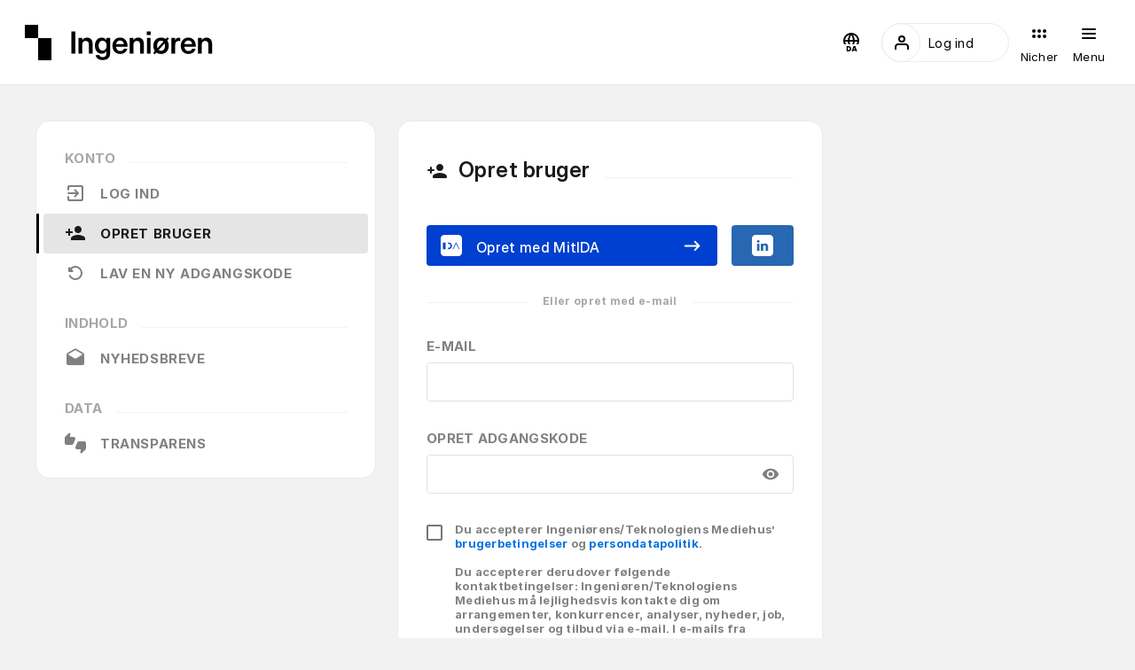

--- FILE ---
content_type: text/html; charset=utf-8
request_url: https://auth.tekhus.dk/register?from=https%3A%2F%2Fing.dk%2Fuser%2Flogin%3Ffrom%3Dhttps%253A%252F%252Fing.dk%252Fnode%252F181564
body_size: 10094
content:
<!doctype html>
<html lang="da">
<head>
  <style>
                    </style>
    <link rel="preload" as="style" href="https://auth.tekhus.dk/build/assets/app-CY6gkXQq.css" /><link rel="stylesheet" href="https://auth.tekhus.dk/build/assets/app-CY6gkXQq.css" />    <meta charset="utf-8">
    <meta http-equiv="X-UA-Compatible" content="IE=edge">
    <meta name="viewport" content="width=device-width, initial-scale=1">
    <meta name="csrf-token" content="">
    <title>Auth</title>
    <link rel="icon" type="image/png" sizes="96x96" href="https://auth.tekhus.dk/build/assets/favicon-96x96-SPfMfFZl.png" media="(prefers-color-scheme: light)">
    <link rel="icon" type="image/png" sizes="96x96"  href="https://auth.tekhus.dk/build/assets/favicon-dark-DDl5QPCT.png" media="(prefers-color-scheme: dark)">
    <link rel="icon" type="image/svg+xml" href="https://auth.tekhus.dk/images/favicons/favicon.svg" media="(prefers-color-scheme: light)">
    <link rel="shortcut icon" href="https://auth.tekhus.dk/images/favicons/favicon.ico" media="(prefers-color-scheme: light)">
    <link rel="apple-touch-icon" sizes="180x180" href="https://auth.tekhus.dk/build/assets/apple-touch-icon-F1TE89is.png">
    <link rel="manifest" href="https://auth.tekhus.dk/images/favicons/site.webmanifest">
    <meta name="theme-color" content="#ffffff">
      
  <style data-critical="true">@charset "UTF-8";@font-face{font-family:Material Icons;src:url(/build/assets/Material-Icons-Regular-BKgRbvUZ.eot);src:url(/build/assets/Material-Icons-Regular-BKgRbvUZ.eot?#iefix) format("embedded-opentype"),url(/build/assets/Material-Icons-Regular-GNikvDyE.woff2) format("woff2"),url(/build/assets/Material-Icons-Regular-gmxp5Y8v.woff) format("woff"),url(/build/assets/Material-Icons-Regular-Dqy7mrAT.ttf) format("truetype"),url(/build/assets/Material-Icons-Regular-DC5bPPev.svg#Material-Icons-Regular) format("svg");font-weight:400;font-style:normal;font-display:swap}@font-face{font-family:Material Icons Round;src:url(/build/assets/Material-Icons-Round-74uAYpKh.eot);src:url(/build/assets/Material-Icons-Round-74uAYpKh.eot?#iefix) format("embedded-opentype"),url(/build/assets/Material-Icons-Round-DQFtGCKS.woff2) format("woff2"),url(/build/assets/Material-Icons-Round-dOcNkGUv.woff) format("woff"),url(/build/assets/Material-Icons-Round-CH7mVyV6.ttf) format("truetype"),url(/build/assets/Material-Icons-Round-B1UrO08q.svg#Material-Icons-Round) format("svg");font-weight:400;font-style:normal;font-display:swap}h1,p{margin:0;padding:0}p{font-size:14px;font-weight:400;line-height:24px;letter-spacing:0;margin-bottom:16px}footer .footer-ch .footer-info{width:100%}footer .footer-ch .footer-info .footer-logo{margin-bottom:24px;width:127px}@media (min-width:641px){footer .footer-ch .footer-info{max-width:316px}footer .footer-ch .footer-info .footer-logo{width:100%}}footer .footer-ch .footer-info .footer-logo img{display:inline-block;height:auto;max-width:100%}footer .footer-ch .footer-info .footer-text{margin-bottom:24px}footer .footer-ch .footer-info .footer-text p{color:var(--shared-content-secondary);font-family:var(--shared-font-base);font-size:13px;font-weight:400;font-style:normal;font-stretch:normal;line-height:normal;text-align:left;margin:16px 0}footer .footer-ch .footer-info .footer-text p:last-of-type{margin-bottom:0}footer .footer-ch .footer-navigation{display:flexbox;display:-webkit-box;display:-ms-flexbox;display:flex;-ms-flex-align:center;align-items:center;-webkit-box-align:stretch;-ms-flex-align:stretch;align-items:stretch;-webkit-box-orient:horizontal;-webkit-box-direction:normal;-ms-flex-flow:row wrap;flex-flow:row wrap;border-top:1px solid var(--shared-border-primary);margin:32px 0 0;padding:32px 0 0;row-gap:24px}html{color:#000000de;font-size:1em;line-height:1.4}hr{display:block;height:1px;border:0;border-top:1px solid #ccc;margin:1em 0;padding:0}img{vertical-align:middle}html{width:100%;height:100%;-ms-touch-action:manipulation;touch-action:manipulation}body{width:100%;min-height:100%;margin:0}body,html{font-family:Helvetica,Arial,sans-serif;font-size:14px;font-weight:400;line-height:20px}h1{margin:0;padding:0}h1{font-family:Roboto,Helvetica,Arial,sans-serif;font-size:56px;font-weight:400;line-height:1.35;letter-spacing:-.02em;margin-top:24px;margin-bottom:24px}a{color:#ff4081;font-weight:500}ul{font-size:14px;font-weight:400;line-height:24px;letter-spacing:0}.material-icons{font-family:Material Icons;font-weight:400;font-style:normal;font-size:24px;line-height:1;letter-spacing:normal;text-transform:none;display:inline-block;word-wrap:normal;font-feature-settings:"liga";-webkit-font-feature-settings:"liga";-webkit-font-smoothing:antialiased}.mdl-button{background:0 0;border:none;border-radius:2px;color:#000;position:relative;height:36px;margin:0;min-width:64px;padding:0 16px;display:inline-block;font-family:Roboto,Helvetica,Arial,sans-serif;font-size:14px;font-weight:500;text-transform:uppercase;line-height:1;letter-spacing:0;overflow:hidden;will-change:box-shadow;outline:0;text-decoration:none;text-align:center;line-height:36px;vertical-align:middle}.mdl-button::-moz-focus-inner{border:0}.mdl-card{display:-webkit-box;display:-ms-flexbox;display:flex;-webkit-box-orient:vertical;-webkit-box-direction:normal;-ms-flex-direction:column;flex-direction:column;font-size:16px;font-weight:400;min-height:200px;overflow:hidden;width:330px;z-index:1;position:relative;background:#fff;border-radius:2px;-webkit-box-sizing:border-box;box-sizing:border-box}.mdl-card__title{-webkit-box-align:center;-ms-flex-align:center;align-items:center;color:#000;display:block;display:-webkit-box;display:-ms-flexbox;display:flex;-webkit-box-pack:stretch;-ms-flex-pack:stretch;justify-content:stretch;line-height:normal;padding:16px;-webkit-perspective-origin:165px 56px;perspective-origin:165px 56px;-webkit-transform-origin:165px 56px;-ms-transform-origin:165px 56px;transform-origin:165px 56px;-webkit-box-sizing:border-box;box-sizing:border-box}.mdl-card__title-text{-ms-flex-item-align:end;align-self:flex-end;color:inherit;display:block;display:-webkit-box;display:-ms-flexbox;display:flex;font-size:24px;font-weight:300;line-height:normal;overflow:hidden;-webkit-transform-origin:149px 48px;-ms-transform-origin:149px 48px;transform-origin:149px 48px;margin:0}.mdl-card__actions{font-size:16px;line-height:normal;width:100%;background-color:#0000;padding:8px;-webkit-box-sizing:border-box;box-sizing:border-box}.mdl-textfield{position:relative;font-size:16px;display:inline-block;-webkit-box-sizing:border-box;box-sizing:border-box;width:300px;max-width:100%;margin:0;padding:20px 0}.mdl-textfield__input{border:none;border-bottom:1px solid rgba(0,0,0,.12);display:block;font-size:16px;font-family:Helvetica,Arial,sans-serif;margin:0;padding:4px 0;width:100%;background:0 0;text-align:left;color:inherit}.mdl-grid{display:-webkit-box;display:-ms-flexbox;display:flex;-webkit-box-orient:horizontal;-webkit-box-direction:normal;-ms-flex-flow:row wrap;flex-flow:row wrap;margin:0 auto;-webkit-box-align:stretch;-ms-flex-align:stretch;align-items:stretch}@media (max-width:479px){.mdl-grid{padding:8px}}@media (min-width:480px)and (max-width:839px){.mdl-grid{padding:8px}}@media (min-width:840px){.mdl-grid{padding:8px}}.mdc-icon-button{font-size:24px;width:48px;height:48px;padding:12px}.mdc-icon-button{display:inline-block;position:relative;-webkit-box-sizing:border-box;box-sizing:border-box;border:none;outline:0;background-color:transparent;fill:currentColor;color:inherit;text-decoration:none;z-index:0;overflow:visible}.mdc-icon-button{--mdc-ripple-fg-size:0;--mdc-ripple-left:0;--mdc-ripple-top:0;--mdc-ripple-fg-scale:1;--mdc-ripple-fg-translate-end:0;--mdc-ripple-fg-translate-start:0;will-change:transform,opacity}.mdc-icon-button .mdc-icon-button__ripple:after,.mdc-icon-button .mdc-icon-button__ripple:before{position:absolute;border-radius:50%;opacity:0;content:""}.mdc-icon-button .mdc-icon-button__ripple:before{z-index:1;z-index:var(--mdc-ripple-z-index,1)}.mdc-icon-button .mdc-icon-button__ripple:after{z-index:0;z-index:var(--mdc-ripple-z-index,0)}.mdc-icon-button .mdc-icon-button__ripple:after,.mdc-icon-button .mdc-icon-button__ripple:before{top:0;left:0;width:100%;height:100%}.mdc-icon-button .mdc-icon-button__ripple:after,.mdc-icon-button .mdc-icon-button__ripple:before{background-color:#000;background-color:var(--mdc-ripple-color,#000)}.mdc-icon-button .mdc-icon-button__ripple{height:100%;left:0;position:absolute;top:0;width:100%;z-index:-1}:root{--mdc-layout-grid-margin-desktop:24px;--mdc-layout-grid-gutter-desktop:24px;--mdc-layout-grid-column-width-desktop:72px;--mdc-layout-grid-margin-tablet:16px;--mdc-layout-grid-gutter-tablet:16px;--mdc-layout-grid-column-width-tablet:72px;--mdc-layout-grid-margin-phone:16px;--mdc-layout-grid-gutter-phone:16px;--mdc-layout-grid-column-width-phone:72px}:root{--mdc-theme-primary:#6200ee;--mdc-theme-secondary:#018786;--mdc-theme-background:#fff;--mdc-theme-surface:#fff;--mdc-theme-error:#b00020;--mdc-theme-on-primary:#fff;--mdc-theme-on-secondary:#fff;--mdc-theme-on-surface:#000;--mdc-theme-on-error:#fff;--mdc-theme-text-primary-on-background:rgba(0, 0, 0, .87);--mdc-theme-text-secondary-on-background:rgba(0, 0, 0, .54);--mdc-theme-text-hint-on-background:rgba(0, 0, 0, .38);--mdc-theme-text-disabled-on-background:rgba(0, 0, 0, .38);--mdc-theme-text-icon-on-background:rgba(0, 0, 0, .38);--mdc-theme-text-primary-on-light:rgba(0, 0, 0, .87);--mdc-theme-text-secondary-on-light:rgba(0, 0, 0, .54);--mdc-theme-text-hint-on-light:rgba(0, 0, 0, .38);--mdc-theme-text-disabled-on-light:rgba(0, 0, 0, .38);--mdc-theme-text-icon-on-light:rgba(0, 0, 0, .38);--mdc-theme-text-primary-on-dark:white;--mdc-theme-text-secondary-on-dark:rgba(255, 255, 255, .7);--mdc-theme-text-hint-on-dark:rgba(255, 255, 255, .5);--mdc-theme-text-disabled-on-dark:rgba(255, 255, 255, .5);--mdc-theme-text-icon-on-dark:rgba(255, 255, 255, .5)}:root{--niche-content-primary:#3066fc;--ing-content-primary:#000;--v2-content-primary:#00c060;--radar-content-primary:#fc4848;--techjob-content-primary:#7e3cfc;--techjob-background-primary:#f9f6fc;--techjob-border-primary:#f0e4fc;--button-primary:#000;--shared-font-base:ingintertext,sans-serif;--shared-font-header:inginter,sans-serif;--shared-max-width:1280px;--shared-background-primary:#fff;--shared-background-secondary:#f7f7f7;--shared-background-lighten-medium:rgb(255 255 255 / 10%);--shared-background-darken-low:rgb(0 0 0 / 5%);--shared-background-darken-medium:rgb(0 0 0 / 10%);--shared-background-darken-scrim:rgb(0 0 0 / 65%);--shared-background-lighten:#fff;--shared-background-darken:#000;--shared-background-subscribe:#000;--shared-border-primary:#eaeaf0;--shared-border-secondary:#000;--shared-border-tertiary:#c0c0c0;--shared-border-hover:#dfdfe4;--shared-content-primary:#000;--shared-content-secondary:#666672;--shared-content-tertiary:#c0c0c6;--shared-content-primary-inverted:#fff;--shared-content-link:#0171e3;--shared-content-link-hovered:#0171e3;--shared-content-link-visited:#0171e3;--shared-feedback-success:#00843c;--shared-feedback-success-pressed:#458b47;--shared-feedback-success-border:rgb(79 158 81 / 35%);--shared-feedback-success-background:#d8fcd8;--shared-feedback-warning:#fcc000;--shared-feedback-warning-background:#fcf0cc;--shared-feedback-danger:#ae3030;--shared-feedback-danger-border:rgb(201 54 51 / 35%);--shared-feedback-danger-background:#fceaea;--mdc-ripple-hover-opacity:.05;--mdc-checkbox-checked-color:var(--ing-content-primary);--mdc-checkbox-unchecked-color:var(--shared-content-secondary);--mdc-checkbox-ink-color:var(--shared-background-primary)}.mdl-button{color:#fff;font-family:var(--shared-font-header);font-size:16px;font-weight:600;font-style:normal;font-stretch:normal;line-height:normal;line-height:36px;letter-spacing:.6px;text-transform:initial;height:46px;padding:5px 24px;border-radius:80px;-webkit-box-sizing:border-box;box-sizing:border-box;background-color:var(--button-primary)}.mdl-button .dotters{position:absolute;border-radius:4px;inset:0;background-color:var(--button-primary);line-height:40px;display:none}.mdl-button .dotters>div{width:6px;height:6px;background-color:#fff;border-radius:100%;display:inline-block;-webkit-animation:1.5s ease-in-out infinite both dots;animation:1.5s ease-in-out infinite both dots}.mdl-button .dotters .dot1{-webkit-animation-delay:-.32s;animation-delay:-.32s}.mdl-button .dotters .dot2{-webkit-animation-delay:-.16s;animation-delay:-.16s}@-webkit-keyframes dots{0%{opacity:0}50%{opacity:1}to{opacity:0}}@keyframes dots{0%{opacity:0}50%{opacity:1}to{opacity:0}}.mdl-button--second{color:#1a1a1a;font-family:var(--shared-font-header);font-size:16px;font-weight:400;font-style:normal;font-stretch:normal;line-height:normal;line-height:36px;letter-spacing:.6px;border:1px var(--shared-border-primary) solid;background-color:#fff}.mdl-card{background-color:#fff;border:1px var(--shared-border-primary) solid;border-radius:16px;-webkit-box-sizing:border-box;box-sizing:border-box;width:100%;min-height:auto;padding:40px 32px 32px}.mdl-card .mdl-card__title{padding:0;border-bottom:0;margin-bottom:32px}.mdl-card .mdl-card__title .mdl-card__title-text{color:#1a1a1a;font-family:var(--shared-font-header);font-size:24px;font-weight:600;font-style:normal;font-stretch:normal;line-height:normal;line-height:29px;letter-spacing:.48px;margin-right:16px}.mdl-card .mdl-card__title .mdl-card__title-text .material-icons-round{font-size:24px;margin-top:4px;margin-right:12px}.mdl-card .mdl-card__title .mdl-card__title-border{border-bottom:1px solid #f2f2f2;-ms-flex-item-align:end;align-self:flex-end;display:-webkit-box;display:-ms-flexbox;display:flex;-webkit-box-flex:1;-ms-flex-positive:1;flex-grow:1;margin-bottom:5px}.mdl-card .mdl-card__actions{padding:0}.mdl-grid{padding:0;margin:0 -12px}.material-icons{font-family:Material Icons,serif}.material-icons-round{font-family:Material Icons Round,serif}.material-icons,.material-icons-round{font-weight:400;font-style:normal;font-size:24px;line-height:1;letter-spacing:normal;text-transform:none;display:inline-block;white-space:nowrap;word-wrap:normal;direction:ltr;-webkit-font-feature-settings:"liga";font-feature-settings:"liga";-webkit-font-smoothing:antialiased}@media all and (-ms-high-contrast:active),(-ms-high-contrast:none){.material-icons,.material-icons-round{font-family:Material Icons,serif}}.material-icons.icon--interact{display:inline-block!important}.tekhus-field .material-icons{color:gray;font-size:20px;text-align:center;line-height:30px;width:30px;height:30px;border-radius:50%;position:absolute;top:7px;right:0;display:none;z-index:1}.material-icons--flipped{-webkit-filter:fliph;filter:fliph;-webkit-filter:"FlipH";filter:"FlipH";-webkit-transform:scaleX(-1);-ms-transform:scaleX(-1);transform:scaleX(-1)}.textfield__label{color:gray;font-family:var(--shared-font-base);font-size:15px;font-weight:700;font-style:normal;font-stretch:normal;line-height:1.29;text-align:left;line-height:20px;letter-spacing:.3px;text-transform:uppercase;padding:12px 8px 10px 16px;-webkit-box-sizing:border-box;box-sizing:border-box;vertical-align:middle;white-space:nowrap}.textfield__error-message{font-size:13px;font-weight:700;line-height:normal;letter-spacing:.26px;display:none;margin-top:6px}.textfield__error-message a{color:var(--shared-content-link);font-weight:inherit;text-decoration:none}.textfield__error-message{color:var(--shared-feedback-danger)}.mdl-textfield{width:100%;margin-bottom:18px;border-radius:4px}.mdl-textfield__input{color:#1a1a1a;font-family:var(--shared-font-base);font-size:17px;font-weight:400;font-style:normal;font-stretch:normal;line-height:1.29;letter-spacing:.3px;text-align:left;line-height:22px;letter-spacing:.17px;padding:10px 44px 10px 16px;-webkit-box-sizing:border-box;box-sizing:border-box;border:0;border-radius:4px;position:relative;background-color:#fff;z-index:1}.tekhus-field{margin-bottom:32px;padding:0}.tekhus-field .form-field__inner{display:flexbox;display:-webkit-box;display:-ms-flexbox;display:flex;-webkit-box-orient:horizontal;-webkit-box-direction:normal;-ms-flex-flow:row wrap;flex-flow:row wrap;-ms-flex-align:stretch;-webkit-box-align:stretch;align-items:stretch;margin:0 auto;width:100%;border:0;border-radius:4px;position:relative;-webkit-box-sizing:border-box;box-sizing:border-box}.tekhus-field .message-wrapper{padding:0}.tekhus-field .field__wrapper{width:100%;border:1px solid #e0e0e0;border-radius:4px;display:inline-block;position:relative}.tekhus-field .field__wrapper .field__border{position:absolute;height:2px;border-radius:4px;z-index:2;width:100%;left:0;bottom:-1px}.tekhus-field .textfield__label{display:block;width:100%;padding:0 0 8px}.mdl-card__form #password{padding-right:30px}.mdl-card__form .toggle-password{-webkit-box-sizing:border-box;box-sizing:border-box;display:inline-block;top:calc(50% - 15px);right:10px}.mdl-card__form .password-rules{color:gray;font-family:var(--shared-font-base);font-size:12px;font-weight:700;font-style:normal;font-stretch:normal;line-height:1.29;letter-spacing:.3px;text-align:left;letter-spacing:.18px;display:none;padding-left:0;margin-top:7px}.mdl-card__form .password-rules span{margin-right:8px}.mdl-card__form .password-rules span:before{content:"";width:8px;height:8px;background-color:var(--shared-content-link);display:inline-block;border-radius:50%;margin:0 8px}.icon-button{border-radius:80px;text-align:center;display:inline-block;width:44px;height:44px;position:relative;padding:9px}.icon-button .icon-btn{background-color:var(--shared-content-secondary);display:inline-block;width:24px;height:24px}footer{background:#fff;width:100%;margin:-1px 0 0}footer .region-footer{border-top:1px solid var(--shared-border-primary);-webkit-box-sizing:border-box;box-sizing:border-box;position:relative;width:100%;padding:0 16px}@media (min-width:641px){footer .region-footer{padding:0 24px}}footer .footer-ch{position:relative;width:100%;margin:0 auto;padding:32px 0}@media (min-width:961px){footer .footer-ch{display:flexbox;display:-webkit-box;display:-ms-flexbox;display:flex;-ms-flex-align:center;-webkit-box-align:center;align-items:center;-webkit-box-pack:justify;-ms-flex-pack:justify;justify-content:space-between;-webkit-box-align:inherit;-ms-flex-align:inherit;align-items:inherit;max-width:1280px;padding:48px 0}}#app .content .container .mdl-card__form .form-link{margin-bottom:24px}#app .content .container .mdl-card__form .form-link a:not(.parent-nav){color:gray;font-family:var(--shared-font-base);font-size:13px;font-weight:700;font-style:normal;font-stretch:normal;line-height:1.29;letter-spacing:.3px;text-align:left;line-height:normal;letter-spacing:.26px;text-decoration:none;display:inline-block}#app .content .container .mdl-card__form .mdl-card__actions .mdl-grid{margin:0 -8px}#app .content .container .mdl-card__form .mdl-card__actions .mdl-grid .mdl-button{width:calc(50% - 16px);margin:0 8px}#login_form .password-rules{display:none!important}.hr-text{color:#a6a6a6;font-family:var(--shared-font-base);font-size:12px;font-weight:700;font-style:normal;font-stretch:normal;line-height:1.29;letter-spacing:.3px;text-align:left;position:relative;outline:0;border:0;text-align:center;height:17px;opacity:1;margin:32px 0}.hr-text:before{content:"";background:#f2f2f2;position:absolute;left:0;top:50%;width:100%;height:1px}.hr-text:after{content:attr(data-content);position:relative;display:inline-block;padding:0 16px;background:#fff}.social-networks__wrapper{display:flexbox;display:-webkit-box;display:-ms-flexbox;display:flex;-ms-flex-align:center;-webkit-box-align:center;align-items:center;-ms-flex-wrap:nowrap;flex-wrap:nowrap;margin:0 -8px}.social-networks__wrapper .social-network__wrapper{margin:16px 8px 0;position:relative}.social-networks__wrapper .social-network__wrapper .social-network__link{border:0;border-radius:4px;line-height:normal;letter-spacing:.32px;text-align:left;display:-webkit-box;display:-ms-flexbox;display:flex;-webkit-box-align:center;-ms-flex-align:center;align-items:center;position:relative;width:70px;height:46px;padding:11px 16px}.social-networks__wrapper .social-network__wrapper .social-network__link .social-providers{border-radius:4px;width:24px;height:24px;margin:0 auto}.social-networks__wrapper .social-network__wrapper .social-network__myida{background-color:#0040d0;color:#fff;font-weight:500;padding-right:24px}.social-networks__wrapper .social-network__wrapper .social-network__myida .social-providers-title{margin-top:3px;margin-left:16px}.social-networks__wrapper .social-network__wrapper .social-network__myida:after{content:"";background:url(/build/assets/return-C2e22QgC.svg) no-repeat;background-size:contain;position:absolute;top:11px;right:16px;width:24px;height:24px}.social-networks__wrapper .social-network__wrapper .social-network__linkedin{background-color:#2867b2}.social-networks__wrapper .social-network__wrapper.wide{width:100%}.social-networks__wrapper .social-network__wrapper.wide .social-network__link{text-align:left;width:auto}.social-networks__wrapper .social-network__wrapper.wide .social-network__link .social-providers{margin:0}.container .sidebar{width:100%;margin:0}@media (min-width:1080px){.container .sidebar{width:384px;margin-right:12px}.container .sidebar .sidebar-content{background-color:#fff;border:1px var(--shared-border-primary) solid;border-radius:16px;-webkit-box-sizing:border-box;box-sizing:border-box;width:100%;min-height:auto;padding:8px 0 16px}.container .sidebar nav ul li.sidebar-tabs__tab a{color:gray;font-family:var(--shared-font-base);font-size:15px;font-weight:700;font-style:normal;font-stretch:normal;line-height:normal;letter-spacing:.27px;line-height:20px;letter-spacing:.6px;text-decoration:none;text-transform:uppercase;padding:13px 32px 12px 64px;display:block;position:relative}.container .sidebar nav ul li.sidebar-tabs__tab a .material-icons,.container .sidebar nav ul li.sidebar-tabs__tab a .material-icons-round{font-size:24px;display:inline-block;position:absolute;top:10px;left:24px}.container .sidebar nav ul li.sidebar-tabs__tab.is-active a{background-color:#0000001a}.container .sidebar nav ul li.sidebar-tabs__tab.is-active a{color:#1a1a1a;border-radius:4px}.container .sidebar nav ul li.sidebar-tabs__tab.is-active:before{content:"";width:3px;border-radius:4px;background-color:var(--shared-content-primary);height:100%;display:inline-block;position:absolute;left:0}}.container .sidebar nav{padding:0}.container .sidebar nav ul{list-style-type:none;margin:0;padding:0}.container .sidebar nav ul li.sidebar-tabs__tab{display:block;border-radius:4px;position:relative;padding:0 8px}.container .sidebar nav ul li.sidebar-tabs__tab .material-icons,.container .sidebar nav ul li.sidebar-tabs__tab .material-icons-round{display:none}.container .sidebar nav ul li.sidebar-tabs__tab-group .sidebar-tabs__tab-group-title{display:none}@media (min-width:1080px){.container .sidebar nav ul li.sidebar-tabs__tab-group{display:-webkit-box;display:-ms-flexbox;display:flex;-webkit-box-pack:stretch;-ms-flex-pack:stretch;justify-content:stretch;padding:24px 32px 8px}.container .sidebar nav ul li.sidebar-tabs__tab-group .sidebar-tabs__tab-group-title{color:#a6a6a6;font-family:var(--shared-font-base);font-size:15px;font-weight:700;font-style:normal;font-stretch:normal;line-height:normal;letter-spacing:.27px;letter-spacing:.3px;text-transform:uppercase;display:block;margin-right:16px}.container .sidebar nav ul li.sidebar-tabs__tab-group .sidebar-tabs__tab-border{border-bottom:1px solid #f2f2f2;-ms-flex-item-align:end;align-self:flex-end;display:-webkit-box;display:-ms-flexbox;display:flex;-webkit-box-flex:1;-ms-flex-positive:1;flex-grow:1;margin-bottom:4px}}body{background-color:#f2f2f2}#app{display:-webkit-box;display:-ms-flexbox;display:flex;min-height:100vh;-webkit-box-orient:vertical;-webkit-box-direction:normal;-ms-flex-direction:column;flex-direction:column}#app .content{-webkit-box-flex:1;-ms-flex:1 0 auto;flex:1 0 auto}#app .content .container{max-width:1280px;margin:0 auto;padding:0;-webkit-box-sizing:border-box;box-sizing:border-box}@media (min-width:1080px){#app .content .container{padding:40px}}#app .content .container .main-column{width:480px;margin-left:12px;position:relative}@media (max-width:1079px){.container .sidebar .sidebar-content{padding:0 12px;background-color:#fff;border-bottom:1px solid var(--shared-border-primary)}.container .sidebar .sidebar-content:after,.container .sidebar .sidebar-content:before{content:"";position:absolute;top:0;height:56px;width:80px;z-index:1}.container .sidebar .sidebar-content:before{left:0;background:-webkit-gradient(linear,left top,right top,from(#fff),to(rgba(255,255,255,0)));background:linear-gradient(90deg,#fff,#fff0)}.container .sidebar .sidebar-content:after{right:0;background:-webkit-gradient(linear,left top,right top,from(rgba(255,255,255,0)),to(#fff));background:linear-gradient(90deg,#fff0,#fff)}.container .sidebar .navigation__main-menu{padding:0;position:relative;overflow:auto hidden;-ms-overflow-style:-ms-autohiding-scrollbar;-webkit-overflow-scrolling:touch;white-space:nowrap}.container .sidebar .navigation__main-menu::-webkit-scrollbar{display:none;width:0;height:0}.container .sidebar .navigation__main-menu ul li.sidebar-tabs__tab{display:inline-block;position:relative;margin:0;padding:18px 12px}.container .sidebar .navigation__main-menu ul li.sidebar-tabs__tab a{color:gray;font-family:var(--shared-font-base);font-size:15px;font-weight:700;font-style:normal;font-stretch:normal;line-height:normal;letter-spacing:.27px;line-height:20px;letter-spacing:.6px;text-transform:uppercase;display:inline-block;text-decoration:none}.container .sidebar .navigation__main-menu ul li.sidebar-tabs__tab.is-active:after{content:"";position:absolute;bottom:0;left:0;right:0;height:4px;background-color:var(--shared-content-primary);border-radius:4px;z-index:1}.container .sidebar .navigation__main-menu ul li.sidebar-tabs__tab.is-active a{color:#1a1a1a}.container .sidebar .navigation__main-menu ul li.sidebar-tabs__tab-group{display:inline-block;position:relative;padding:17px 22px}.container .sidebar .navigation__main-menu ul li.sidebar-tabs__tab-group:first-of-type{display:none}.container .sidebar .navigation__main-menu ul li.sidebar-tabs__tab-group .sidebar-tabs__tab-border{width:2px;height:20px;display:inline-block;background-color:var(--shared-border-primary);border-color:var(--shared-border-primary);border-radius:4px;vertical-align:middle}#app .content .container .main-column{max-width:480px;width:100%;margin:0 auto}}@media (min-width:640px)and (max-width:1079px){#app .content .container .main-column{padding:24px}}@media (max-width:639px){#app .content .container .mdl-card__form .mdl-card__actions .mdl-grid .mdl-button{width:100%;margin-bottom:8px}#app .content .container .main-column{padding:8px 0}}#app .content .container .mdl-grid{margin:0}::-webkit-input-placeholder{color:gray;opacity:1}::-moz-placeholder{color:gray;opacity:1}::-ms-input-placeholder{color:gray;opacity:1}::placeholder{color:gray;opacity:1}</style>
  <script type="text/javascript">
    window.jsErrors = []; window.jsWarns = []; window.jsLogs = [];
    window.onerror = function(error, url, line) {
      window.jsErrors.push('[Uncaught error]: ' + error + '; Line: ' + line);
    };

    if (!console) var console = {};
    var _privateError = console.error;
    console.error = function() {
      window.jsErrors.push('[Console error]: ' + JSON.stringify(arguments)); _privateError.apply(console, arguments);
    }

    var _privateWarn = console.warn;
    console.warn = function() {
      window.jsWarns.push('[Console warn]: ' + JSON.stringify(arguments)); _privateWarn.apply(console, arguments);
    }

    var _privateLog = console.log;
    console.log = function() {
      window.jsLogs.push('[Console log]: ' + JSON.stringify(arguments)); _privateLog.apply(console, arguments);
    }
  </script>
</head>
<body>
<script>
  window.redirects={"ing":"https:\/\/ing.dk\/user\/login?destination=<front>","version2":"https:\/\/version2.dk\/user\/login?destination=<front>","jobfinder":"https:\/\/techjob.dk\/user\/login?destination=<front>","pro":"https:\/\/pro.ing.dk\/login","tekhus":"https:\/\/mit.tekhus.dk"};
</script>
<div id="app" class="page-register">
    <header-component>
      <nav class="button_wrapper profile-wrapper" role="menu">
        







            <a class="mdc-icon-button icon-button" role="button" href="https://auth.tekhus.dk/login" title="Log ind">
              <div class="mdc-icon-button__ripple"></div>
              <span class="icon-btn icon--account"></span>
              <span class="icon-border"></span>
              <span class="label">Log ind</span>
            </a>

                      </nav>

      <template v-slot:language_switch>
        <div class="button_wrapper language-switch">
          <button class="mdc-icon-button icon-button" role="button">
            <div class="mdc-icon-button__ripple"></div>
            <span class="icon-btn icon-language--da"></span>
          </button>
          <div class="language-menu">
            <ul class="dropdown-menu">
                              <li data-href="https://auth.tekhus.dk/da/register?from=https%3A%2F%2Fing.dk%2Fuser%2Flogin%3Ffrom%3Dhttps%253A%252F%252Fing.dk%252Fnode%252F181564"
                    class="item-link is-checked">
                  Dansk
                  <span class="trailing-icon"></span>
                </li>
                              <li data-href="https://auth.tekhus.dk/en/register?from=https%3A%2F%2Fing.dk%2Fuser%2Flogin%3Ffrom%3Dhttps%253A%252F%252Fing.dk%252Fnode%252F181564"
                    class="item-link ">
                  English
                  <span class="trailing-icon"></span>
                </li>
                          </ul>
          </div>
        </div>
      </template>

      <template v-slot:niches-menu>
        <nav class="button_wrapper niches-menu-wrapper" role="menu">
          <button class="mdc-icon-button icon-button icon-button--label" aria-label="Open niches menu" role="button">
            <div class="mdc-icon-button__ripple"></div>
            <span class="icon-btn"></span>
            <div class="label">Nicher</div>
          </button>
          <div class="niches-menu">
                          <ul class="dropdown-menu">
                                                                                                                                                            <li class="dropdown-menu-subtitle">Nicher på Engelsk</li>
                                          <li>
                        <a href="https://theresilient.tech" title="The Resilient" target="_blank">The Resilient</a>
                      </li>
                                                                                            <li class="dropdown-menu-subtitle">Nicher på Dansk</li>
                                          <li>
                        <a href="https://pro.ing.dk/buildingtech" title="BuildingTech" target="_blank">BuildingTech</a>
                      </li>
                                          <li>
                        <a href="https://pro.ing.dk/caretech" title="CareTech" target="_blank">CareTech</a>
                      </li>
                                          <li>
                        <a href="https://pro.ing.dk/compliancetech" title="ComplianceTech" target="_blank">ComplianceTech</a>
                      </li>
                                          <li>
                        <a href="https://pro.ing.dk/datatech" title="DataTech" target="_blank">DataTech</a>
                      </li>
                                          <li>
                        <a href="https://pro.ing.dk/digitech" title="DigiTech" target="_blank">DigiTech</a>
                      </li>
                                          <li>
                        <a href="https://pro.ing.dk/gridtech" title="GridTech" target="_blank">GridTech</a>
                      </li>
                                          <li>
                        <a href="https://pro.ing.dk/mobilitytech" title="MobilityTech" target="_blank">MobilityTech</a>
                      </li>
                                          <li>
                        <a href="https://pro.ing.dk/resiliencetech" title="ResilienceTech" target="_blank">ResilienceTech</a>
                      </li>
                                          <li>
                        <a href="https://pro.ing.dk/wastetech" title="WasteTech" target="_blank">WasteTech</a>
                      </li>
                                          <li>
                        <a href="https://pro.ing.dk/watertech" title="WaterTech" target="_blank">WaterTech</a>
                      </li>
                                                                                                      </ul>
                      </div>
        </nav>
      </template>

      <template v-slot:burger-menu>
        <nav class="button_wrapper burger-menu-wrapper" role="menu">
          <button class="mdc-icon-button icon-button icon-button--label" aria-label="Open brands menu" role="button">
            <div class="mdc-icon-button__ripple"></div>
            <span class="icon-btn"></span>
            <div class="label">Menu</div>
          </button>
          <div class="burger-menu">
            <div class="burger-menu__inner">
              <div class="burger-menu__cell">
                <ul class="burger-menu__list list--main-menu">
                  <div class="links-group">
                    <div class="group-title">
                      Konto
                      <span class="icon"></span>
                    </div>
                    <ul class="dropdown-menu">
                      <li>
                        <a href="https://auth.tekhus.dk/login" title="Log ind">Log ind</a>
                      </li>
                      <li>
                        <a href="https://auth.tekhus.dk/register" title="Opret bruger">Opret bruger</a>
                      </li>
                      <li>
                        <a href="https://auth.tekhus.dk/password/reset" title="Reset password">Reset password</a>
                      </li>
                    </ul>
                  </div>
                  <div class="links-group">
                    <div class="group-title">
                      Indhold
                      <span class="icon"></span>
                    </div>
                    <ul class="dropdown-menu">
                      <li>
                        <a href="https://mit.tekhus.dk/newsletters" title="Nyhedsbreve">Nyhedsbreve</a>
                      </li>
                    </ul>
                  </div>
                  <div class="links-group">
                    <div class="group-title">
                      Data
                      <span class="icon"></span>
                    </div>
                    <ul class="dropdown-menu">
                      <li>
                        <a href="https://mit.tekhus.dk/tekhus-transparency" title="Transparens">Transparens</a>
                      </li>
                    </ul>
                  </div>
                </ul>

                                  <ul class="burger-menu__list list--additional-links">
                                          <li>
                        <a href="https://avis.ing.dk" title="Avis"
                           target="_blank">Avis</a>
                      </li>
                                          <li>
                        <a href="https://ing.dk/fokus/podcast" title="Podcast"
                           target="_blank">Podcast</a>
                      </li>
                                          <li>
                        <a href="https://mit.tekhus.dk/newsletters" title="Nyhedsbreve"
                           target="_blank">Nyhedsbreve</a>
                      </li>
                                          <li>
                        <a href="https://event.ing.dk/ING-EVENTS" title="Events"
                           target="_blank">Events</a>
                      </li>
                                          <li>
                        <a href="https://ing.dk/plus-abonnement" title="Abonnement"
                           target="_blank">Abonnement</a>
                      </li>
                                      </ul>
                              </div>
              <div class="burger-menu__cell">
                                  <ul class="burger-menu__list list--niche-menu">
                                                                  <li>
                          <a href="https://ing.dk/" title="Ingeniøren"
                             target="_blank">Ingeniøren</a>
                        </li>
                                                                                        <li>
                          <a href="https://www.version2.dk/" title="Version2"
                             target="_blank">Version2</a>
                        </li>
                                                                                        <li>
                          <a href="https://radar.dk" title="Radar"
                             target="_blank">Radar</a>
                        </li>
                                                                                        <li class="dropdown">
                          <div class="section-header">Niches in English</div>
                          <ul class="dropdown-menu">
                                                          <li>
                                <a href="https://theresilient.tech"  title="The Resilient"
                                   target="_blank">The Resilient</a>
                              </li>
                                                      </ul>
                        </li>
                                                                                        <li class="dropdown">
                          <div class="section-header">Niches in Danish</div>
                          <ul class="dropdown-menu">
                                                          <li>
                                <a href="https://pro.ing.dk/buildingtech"  title="BuildingTech"
                                   target="_blank">BuildingTech</a>
                              </li>
                                                          <li>
                                <a href="https://pro.ing.dk/caretech"  title="CareTech"
                                   target="_blank">CareTech</a>
                              </li>
                                                          <li>
                                <a href="https://pro.ing.dk/compliancetech"  title="ComplianceTech"
                                   target="_blank">ComplianceTech</a>
                              </li>
                                                          <li>
                                <a href="https://pro.ing.dk/datatech"  title="DataTech"
                                   target="_blank">DataTech</a>
                              </li>
                                                          <li>
                                <a href="https://pro.ing.dk/digitech"  title="DigiTech"
                                   target="_blank">DigiTech</a>
                              </li>
                                                          <li>
                                <a href="https://pro.ing.dk/gridtech"  title="GridTech"
                                   target="_blank">GridTech</a>
                              </li>
                                                          <li>
                                <a href="https://pro.ing.dk/mobilitytech"  title="MobilityTech"
                                   target="_blank">MobilityTech</a>
                              </li>
                                                          <li>
                                <a href="https://pro.ing.dk/resiliencetech"  title="ResilienceTech"
                                   target="_blank">ResilienceTech</a>
                              </li>
                                                          <li>
                                <a href="https://pro.ing.dk/wastetech"  title="WasteTech"
                                   target="_blank">WasteTech</a>
                              </li>
                                                          <li>
                                <a href="https://pro.ing.dk/watertech"  title="WaterTech"
                                   target="_blank">WaterTech</a>
                              </li>
                                                      </ul>
                        </li>
                                                                                        <li>
                          <a href="https://techjob.dk" title="TechJob"
                             target="_blank">TechJob</a>
                        </li>
                                                            </ul>
                              </div>
              <div class="burger-menu__cell">
                                  <ul class="burger-menu__list list--footer-menu">
                                          <div class="links-group">
                        <div class="group-title">Mediehuset</div>
                                                                              <li>
                              <a href="https://teknologiensmediehus.dk/om-os" title="Om os"
                                 target="_blank">Om os</a>
                            </li>
                                                      <li>
                              <a href="https://teknologiensmediehus.dk/job-hos-os" title="Job hos os"
                                 target="_blank">Job hos os</a>
                            </li>
                                                      <li>
                              <a href="https://teknologiensmediehus.dk/politikker#brug-af-redaktionelt-indhold" title="Ophavsret"
                                 target="_blank">Ophavsret</a>
                            </li>
                                                      <li>
                              <a href="https://teknologiensmediehus.dk/politikker#persondatapolitik" title="Persondatapolitik"
                                 target="_blank">Persondatapolitik</a>
                            </li>
                                                      <li>
                              <a href="https://teknologiensmediehus.dk/politikker" title="Andre politikker"
                                 target="_blank">Andre politikker</a>
                            </li>
                                                                        </div>
                                          <div class="links-group">
                        <div class="group-title">Annoncering</div>
                                                                              <li>
                              <a href="https://techjob.dk/for-virksomheder" title="Jobannoncering"
                                 target="_blank">Jobannoncering</a>
                            </li>
                                                      <li>
                              <a href="https://teknologiensmediehus.dk/bannerannoncering" title="Bannerannoncering"
                                 target="_blank">Bannerannoncering</a>
                            </li>
                                                      <li>
                              <a href="https://teknologiensmediehus.dk/printannoncering" title="Avisannoncering"
                                 target="_blank">Avisannoncering</a>
                            </li>
                                                      <li>
                              <a href="https://teknologiensmediehus.dk/tech-relations" title="Employer branding"
                                 target="_blank">Employer branding</a>
                            </li>
                                                      <li>
                              <a href="https://teknologiensmediehus.dk/kontakt-salg" title="Kontakt salg"
                                 target="_blank">Kontakt salg</a>
                            </li>
                                                                        </div>
                                          <div class="links-group">
                        <div class="group-title">Få hjælp</div>
                                                                              <li>
                              <a href="https://help.tekhus.dk/portal/da/kb/tekhus" title="FAQ"
                                 target="_blank">FAQ</a>
                            </li>
                                                      <li>
                              <a href="mailto:support@ing.dk?subject=Teknisk%20hj%C3%A6lp" title="Teknisk hjælp"
                                 target="_blank">Teknisk hjælp</a>
                            </li>
                                                      <li>
                              <a href="mailto:support@ing.dk?subject=Giv%20feedback" title="Giv feedback"
                                 target="_blank">Giv feedback</a>
                            </li>
                                                      <li>
                              <a href="https://ing.dk/abonnement/kontakt" title="Manglende avis"
                                 target="_blank">Manglende avis</a>
                            </li>
                                                                        </div>
                                      </ul>
                              </div>
            </div>
          </div>
        </nav>
      </template>

        <template v-slot:logo>
          <a href="/" title="Teknologiens Mediehus" rel="home">
            <img class="navbar-logo " src="https://auth.tekhus.dk/images/logos/profile.svg" alt="Teknologiens Mediehus">
          </a>
        </template>

    </header-component>

    <div class="content" role="main">
          
  <div class="container">
    
    <div class="mdl-grid">
      <div class="sidebar">

        <div class="sidebar-content">
  <nav class="navigation__main-menu sidebar-tabs">
    <ul class="sidebar-tabs__tab-bar">

      <li class="sidebar-tabs__tab-group">
        <div class="sidebar-tabs__tab-group-title">Konto</div>
        <div class="sidebar-tabs__tab-border"></div>
      </li>

      <li class="sidebar-tabs__tab ">
        <a href="https://auth.tekhus.dk/login" title="Log ind"
          ><span class="material-icons-round">exit_to_app</span>Log ind</a>
      </li>

      <li class="sidebar-tabs__tab is-active">
        <a href="https://auth.tekhus.dk/register" title="Opret bruger"
          ><span class="material-icons">person_add</span>Opret bruger</a>
      </li>

      <li class="sidebar-tabs__tab ">
        <a href="https://auth.tekhus.dk/password/reset" title="Reset password"
          ><span class="material-icons-round material-icons--flipped">refresh</span>Lav en ny adgangskode</a>
      </li>

              <li class="sidebar-tabs__tab-group">
          <div class="sidebar-tabs__tab-group-title">Indhold</div>
          <div class="sidebar-tabs__tab-border"></div>
        </li>

        <li class="sidebar-tabs__tab">
          <a href="https://mit.tekhus.dk/newsletters" title="Nyhedsbreve"
          ><span class="material-icons-round">drafts</span>Nyhedsbreve</a>
        </li>

        <li class="sidebar-tabs__tab-group">
          <div class="sidebar-tabs__tab-group-title">Data</div>
          <div class="sidebar-tabs__tab-border"></div>
        </li>

        <li class="sidebar-tabs__tab">
          <a href="https://mit.tekhus.dk/tekhus-transparency" title="Transparens"
          ><span class="material-icons-round">thumbs_up_down</span>Transparens</a>
        </li>
      
    </ul>
  </nav>
</div>

        
      </div>

      <div class="main-column position__start">

                  
          <div class="mdl-card">
            <div class="mdl-card__title">
              <h1 class="mdl-card__title-text">
                <span class="material-icons-round">person_add</span>
                Opret bruger
              </h1>
              <div class="mdl-card__title-border"></div>
              <div class="step-marker">Step 2/2</div>
            </div>

            <form id="register_form" autocomplete="off" method="POST" class="mdl-card__form" novalidate
                  action="https://auth.tekhus.dk/register">
              <input type="hidden" name="_token" value="" autocomplete="off">              <div id="hp_url_f9e5mGathIj3Rw9D_wrap"  style="display: none" aria-hidden="true">
        <input id="hp_url_f9e5mGathIj3Rw9D"
               name="hp_url_f9e5mGathIj3Rw9D"
               type="text"
               value=""
                              autocomplete="nope"
               tabindex="-1">
        <input name="valid_from"
               type="text"
               value="[base64]"
                              autocomplete="off"
               tabindex="-1">
    </div>

              <div class="first-part visible">
                                  <div class="social-networks__wrapper">


  <div class="social-network__wrapper wide">
    <a href="https://auth.tekhus.dk/auth/ida" title="Opret med MitIDA"
       class="mdl-button mdl-js-button mdl-button--second social-network__link social-network__myida ">
        <img src="https://auth.tekhus.dk/build/assets/MyIDA-DWQPoGjS.svg" alt="Opret med MitIDA" width="20px" height="20px" class="social-providers">
        <span class="social-providers-title">Opret med MitIDA</span>
    </a>
  </div>

  <div class="social-network__wrapper">
    <a href="https://auth.tekhus.dk/auth/linkedin" title="Log in LinkedIn"
       class="mdl-button mdl-js-button mdl-button--second social-network__link social-network__linkedin ">
        <img src="https://auth.tekhus.dk/build/assets/LinkedIn-CuqRJdh6.svg" alt="Linkedin" width="20px" height="20px" class="social-providers">
    </a>
  </div>

</div>
                  <div>
                    <hr class="hr-text" data-content="Eller opret med e-mail">
                  </div>
                
                <div id="field_email" class="tekhus-field mdl-textfield mdl-js-textfield">

  <div class="form-field__inner">
    <label class="textfield__label" for="email">E-mail</label>
    <div class="field__wrapper">
      <div class="field__border"></div>

      <input id="email" name="email" value=""
             class="mdl-textfield__input" maxlength=100 type=text inputmode=email autocomplete=email>

              <span class="material-icons textfield-icon--error">error</span>
          </div>
  </div>

  <div class="message-wrapper">
    <span
                    data-error1="Skal være udfyldt"
                    data-error2="Ugyldigt format - brug f.eks navn@eksempel.dk"
                    data-error3="En konto med denne e-mail findes allerede. <a href=https://auth.tekhus.dk/login>Log ind?</a>"
              class="textfield__error-message">Skal være udfyldt</span>

      </div>

</div>
                <div id="field_password" class="tekhus-field mdl-textfield mdl-js-textfield">

  <div class="form-field__inner">
    <label class="textfield__label" for="password">Opret adgangskode</label>
    <div class="field__wrapper">
      <div class="field__border"></div>

      <input id="password" name="password" value=""
             class="mdl-textfield__input" maxlength=100 type=password autocomplete=new-password>

              <span class="material-icons icon--interact toggle-password" toggle="#password">visibility</span>
          </div>
  </div>

  <div class="message-wrapper">
    <span
              class="textfield__error-message"></span>

          <div class="password-rules ">
        <span class="uppercase-rule">1 stort bogstav</span>
        <span class="char_minimum-rule">8 tegn minimum</span>
      </div>

      </div>

</div>
                <div id="field_accept_term" class="tekhus-checkbox">
  <label class="mdl-checkbox mdl-js-checkbox mdl-js-ripple-effect" for="accept_term">
    <input type="checkbox"
           name="accept_term" id="accept_term"
           class="mdl-checkbox__input" required="required">
    <span class="mdl-checkbox__label">Du accepterer Ingeniørens/Teknologiens Mediehus’ <a href="https://teknologiensmediehus.dk/politikker#brugerbetingelser" target="_blank" rel="nofollow">brugerbetingelser</a> og <a href="https://teknologiensmediehus.dk/politikker#persondatapolitik" target="_blank" rel="nofollow">persondatapolitik</a>.
<br>
<br>
Du accepterer derudover følgende kontaktbetingelser: Ingeniøren/Teknologiens Mediehus må lejlighedsvis kontakte dig om arrangementer, konkurrencer, analyser, nyheder, job, undersøgelser og tilbud via e-mail. I e-mails fra Ingeniøren/Teknologiens Mediehus kan der forekomme markedsføring fra samarbejdspartnere.
<br>
<br>
Du kan til enhver tid indstille dine kontaktpræferencer, under menupunktet ‘Tilladelser & Services’ på din profil.</span>
  </label>

  <span class="checkbox__error-message">Du skal acceptere vores vilkår for brug samt privatlivspolitik før du kan fortsætte.</span>
</div>
                <div class="mdl-card__actions">
                  <div class="mdl-grid">
                    <a class="mdl-button mdl-js-button mdl-button--second"
                       href="https://auth.tekhus.dk/login?from=https%3A%2F%2Fing.dk%2Fuser%2Flogin%3Ffrom%3Dhttps%253A%252F%252Fing.dk%252Fnode%252F181564" title="Log ind">Log ind</a>

                    <button class="mdl-button mdl-js-button" formnovalidate id="signup-continue"
                            type="button">Fortsæt
                    </button>
                  </div>
                </div>
              </div>

              <div class="second-part">
                <p>
                  Modtaget - din nye brugerkonto er næsten klar til brug. Vi mangler bare et par sidste detaljer.
                </p>
                <div id="field_first_name" class="tekhus-field mdl-textfield mdl-js-textfield">

  <div class="form-field__inner">
    <label class="textfield__label" for="first_name">Fornavn <span class ="req-aster">*</span></label>
    <div class="field__wrapper">
      <div class="field__border"></div>

      <input id="first_name" name="first_name" value=""
             class="mdl-textfield__input" maxlength=100 type=text autocomplete=given-name>

              <span class="material-icons textfield-icon--error">error</span>
          </div>
  </div>

  <div class="message-wrapper">
    <span
                    data-error1="Skal være udfyldt"
                    data-error2="Kun bogstaver og bindestreg er tilladt"
              class="textfield__error-message">Skal være udfyldt</span>

      </div>

</div>
                <div id="field_last_name" class="tekhus-field mdl-textfield mdl-js-textfield">

  <div class="form-field__inner">
    <label class="textfield__label" for="last_name">Efternavn <span class ="req-aster">*</span></label>
    <div class="field__wrapper">
      <div class="field__border"></div>

      <input id="last_name" name="last_name" value=""
             class="mdl-textfield__input" maxlength=100 type=text autocomplete=family-name>

              <span class="material-icons textfield-icon--error">error</span>
          </div>
  </div>

  <div class="message-wrapper">
    <span
                    data-error1="Skal være udfyldt"
                    data-error2="Kun bogstaver og bindestreg er tilladt"
              class="textfield__error-message">Skal være udfyldt</span>

      </div>

</div>
                <div id="field_job_title" class="tekhus-field mdl-textfield mdl-js-textfield">

  <div class="form-field__inner">
    <label class="textfield__label" for="job_title">Jobtitel</label>
    <div class="field__wrapper">
      <div class="field__border"></div>

      <input id="job_title" name="job_title" value=""
             class="mdl-textfield__input" maxlength=100 type=text autocomplete=organization-title>

              <span class="material-icons textfield-icon--error">error</span>
          </div>
  </div>

  <div class="message-wrapper">
    <span
                    data-error="Værdien er for lang"
              class="textfield__error-message">Værdien er for lang</span>

      </div>

</div>

                <div class="mdl-card__actions">
                  <div class="mdl-grid">
                    <button class="mdl-button mdl-js-button mdl-button--second" formnovalidate id="signup-back"
                            type="button">Gå tilbage
                    </button>

                    <button class="mdl-button mdl-js-button" formnovalidate id="signup-submit"
                            type="button">Opret konto
                      <div class="dotters">
                        <div class="dot1"></div>
                        <div class="dot2"></div>
                        <div class="dot3"></div>
                      </div>
                    </button>

                  </div>
                </div>
              </div>

            </form>
          </div>

                  
      </div>
    </div>
  </div>

    </div>

    <footer>
  <div class="region-footer">
    <div class="footer-ch">

      <div class="footer-info">
        <div class="footer-logo">
          <img src="https://auth.tekhus.dk/build/assets/ingenioren-BKnZ3z3f.svg" alt="Ingeniøren">
        </div>

                  <div class="footer-text">
                          <p>Konst. adm. direktør<br>Simon Ebbesen Hanghøj<br><br>Ansvarshavende chefredaktør<br>Jonas Kuld Rathje</p><p>Gammel Mønt 3A, 1117 København K</p>
                      </div>
              </div>

              <div class="footer-navigation">
                      <div class="footer-navigation__column">
              <span class="column-title">Mediehuset</span>
              <a href="https://ing.dk/abonnementstyper">Abonnement</a>
          <a href="https://ing.dk/nyhedsbreve">Nyhedsbreve</a>
          <a href="https://teknologiensmediehus.dk/om-os">Om os</a>
          <a href="https://teknologiensmediehus.dk/job-hos-os">Job hos os</a>
          <a href="https://teknologiensmediehus.dk/politikker#brug-af-redaktionelt-indhold">Ophavsret</a>
          <a href="https://teknologiensmediehus.dk/politikker#persondatapolitik">Persondatapolitik</a>
          <a href="https://teknologiensmediehus.dk/politikker">Andre politikker</a>
            </div>
                      <div class="footer-navigation__column">
              <span class="column-title">Annoncering</span>
              <a href="https://techjob.dk/for-virksomheder">Jobannoncering</a>
          <a href="https://teknologiensmediehus.dk/bannerannoncering">Bannerannoncering</a>
          <a href="https://teknologiensmediehus.dk/printannoncering">Avisannoncering</a>
          <a href="https://teknologiens-mediehus.swoogo.com/ing_events/">Events</a>
          <a href="https://teknologiensmediehus.dk/tech-relations">Employer branding</a>
          <a href="https://teknologiensmediehus.dk/kontakt-salg">Kontakt salg</a>
            </div>
                      <div class="footer-navigation__column">
              <span class="column-title">Få hjælp</span>
              <a href="https://help.tekhus.dk/portal/da/kb/tekhus">FAQ</a>
          <a href="mailto:support@ing.dk?subject=Teknisk%20hj%C3%A6lp">Teknisk hjælp</a>
          <a href="mailto:support@ing.dk?subject=Giv%20feedback">Giv feedback</a>
          <a href="https://ing.dk/abonnement/kontakt">Manglende avis</a>
            </div>
                  </div>
      
    </div>
  </div>

  <div class="region-copyright">
    <div class="copyright-block">
      <div class="copyright-year">© 1994 - 2026 Teknologiens Mediehus / CVR: 15277203
      </div>
      <div class="copyright-PressBoard">
        <div class="text">Vi tager ansvar for indholdet og er tilmeldt</div>
        <div class="logo">
          <img src="https://auth.tekhus.dk/build/assets/PressBoardLogoBlack-D47xjWXr.svg" alt="Pressenævnet">
        </div>
      </div>
    </div>
  </div>
</footer>

</div>
<link rel="modulepreload" as="script" href="https://auth.tekhus.dk/build/assets/app-DuvpYWl7.js" /><link rel="modulepreload" as="script" href="https://auth.tekhus.dk/build/assets/vendor-D6-FyyNU.js" /><script type="module" src="https://auth.tekhus.dk/build/assets/app-DuvpYWl7.js"></script></body>
</html>


--- FILE ---
content_type: image/svg+xml
request_url: https://auth.tekhus.dk/images/tick-mask.svg?embed
body_size: -358
content:
<svg xmlns="http://www.w3.org/2000/svg" preserveAspectRatio="xMinYMin meet" viewBox="0 0 1 1"><defs><clipPath id="a"><path d="M0 0v1h1V0zm.853.167L.96.273l-.53.53L.322.91.217.803.04.627.147.52l.176.177z" style="fill:#fff;fill-opacity:1;stroke:none"/></clipPath></defs><path d="M0 0h1v1H0z" clip-path="url(#a)" style="fill:#000;fill-opacity:1;stroke:none"/></svg>

--- FILE ---
content_type: image/svg+xml
request_url: https://auth.tekhus.dk/build/assets/MyIDA-DWQPoGjS.svg
body_size: -343
content:
<svg xmlns="http://www.w3.org/2000/svg" width="24" height="24" fill="none"><rect width="24" height="24" fill="#fff" rx="4"/><path fill="#0040d0" d="M21.384 16.128 17.376 8.4l-3.984 7.728h.84l3.156-6.144 3.144 6.144zm-15.876-7.5H2.4v7.5h3.108zm2.736 1.548h.408a2.219 2.219 0 1 1 0 4.416h-.408v1.536h.564a3.756 3.756 0 1 0 0-7.5h-.564z"/></svg>

--- FILE ---
content_type: image/svg+xml
request_url: https://auth.tekhus.dk/build/assets/return-C2e22QgC.svg
body_size: -427
content:
<svg xmlns="http://www.w3.org/2000/svg" width="24" height="24" fill="none"><path fill="#fff" d="M3.818 13.418h13.17l-2.88 2.88a.996.996 0 1 0 1.41 1.41l4.59-4.59a.996.996 0 0 0 0-1.41l-4.59-4.59a.996.996 0 1 0-1.41 1.41l2.88 2.89H3.818c-.55 0-1 .45-1 1s.45 1 1 1"/></svg>

--- FILE ---
content_type: image/svg+xml
request_url: https://auth.tekhus.dk/build/assets/menu-HW3qbQkI.svg
body_size: -507
content:
<svg xmlns="http://www.w3.org/2000/svg" width="24" height="24" fill="none"><path fill="#666672" d="M19 16a1 1 0 1 1 0 2H5a1 1 0 1 1 0-2zm0-5a1 1 0 1 1 0 2H5a1 1 0 1 1 0-2zm0-5a1 1 0 1 1 0 2H5a1 1 0 0 1 0-2z"/></svg>

--- FILE ---
content_type: image/svg+xml
request_url: https://auth.tekhus.dk/build/assets/language-da-C7RsLzQB.svg
body_size: 165
content:
<svg xmlns="http://www.w3.org/2000/svg" width="24" height="24" fill="none"><path fill="#666672" d="M8.934 16c1.82 0 3.006 1.18 3.006 3.004 0 1.82-1.167 2.996-2.983 2.996H6.654v-6zm9.72 6h-1.851l-.282-.986h-1.97l-.288.986h-1.8l1.977-6h2.216zM8.3 20.615h.578c.961 0 1.4-.52 1.4-1.611 0-1.1-.455-1.62-1.448-1.62H8.3zm7.253-3.096c-.194.728-.392 1.43-.606 2.154l-.015.052h1.226l-.016-.052c-.206-.725-.4-1.426-.59-2.154M12 1a9 9 0 0 1 8.063 13h-2.324a6.96 6.96 0 0 0 1.186-3h-2.996c-.132.996-.44 2.03-.813 3h-1.95c.351-.97.642-2.004.767-3h-3.866c.125.996.416 2.03.767 3H8.832c-.351-.97-.64-2.004-.765-3H5.075a6.96 6.96 0 0 0 1.185 3H3.938A9 9 0 0 1 12 1m-1.988 2.29A7 7 0 0 0 5.075 9h2.992c.255-2.032 1.196-4.224 1.945-5.71M12 3.315C11.253 4.801 10.32 6.98 10.067 9h3.866C13.68 6.98 12.747 4.8 12 3.315m1.844-.066c.798 1.487 1.813 3.7 2.085 5.751h2.996a7 7 0 0 0-5.081-5.751"/></svg>

--- FILE ---
content_type: text/javascript
request_url: https://auth.tekhus.dk/build/assets/app-DuvpYWl7.js
body_size: 4192
content:
import{$ as D,_ as q,a as A,M as F,b as z,c as L,d as B,e as u,u as R,r as M,o as V,m as H,f as I}from"./vendor-D6-FyyNU.js";window.$=D;window.jQuery=D;window._=q;window.axios=A;window.axios.defaults.headers.common["X-Requested-With"]="XMLHttpRequest";let j=document.head.querySelector('meta[name="csrf-token"]');j?window.axios.defaults.headers.common["X-CSRF-TOKEN"]=j.content:console.error("CSRF token not found: https://laravel.com/docs/csrf#csrf-x-csrf-token");$(document).ready(function(){componentHandler.registerUpgradedCallback("MaterialTextfield",e=>{let s=$(e).find(".mdl-textfield__input");s.data("required")!=null&&s.attr("required",!0)}),$(".close-alert").click(function(e){$(this).parent().remove(),e.preventDefault()}),$(".toggle-password").on("click",function(){var e=$($(this).attr("toggle"));e.val()!=""&&(e.attr("type")=="password"?(e.attr("type","text"),$(this).data("hide-message")?$(this).text($(this).data("hide-message")):$(this).text("visibility_off")):(e.attr("type","password"),$(this).data("show-message")?$(this).text($(this).data("show-message")):$(this).text("visibility")))});function g(){return matchMedia("only all and (max-width: 641px)").matches?"mobile":matchMedia("only all and (max-width: 960px)").matches?"tablet":(matchMedia("only all and (min-width: 961px)").matches,"desktop")}function l(){$(".burger-menu-wrapper").removeClass("hover-on"),$("body").removeClass("burger-menu__open")}function _(){$(".language-switch").removeClass("hover-on")}function T(){$(".hover-on").removeClass("hover-on"),$(".niches-menu-wrapper").addClass("hover-on"),$("body").addClass("popup-open");const e=$(".niches-menu-wrapper .niches-menu");e.css("top","").css("bottom",""),g()==="mobile"?e.css("opacity",1):e.addClass("is-visible").animate({opacity:"1",top:"+=8px"},150)}function y(){$(".niches-menu-wrapper").removeClass("hover-on");const e=$(".niches-menu-wrapper .niches-menu");e.css("top","").css("bottom",""),g()==="mobile"?e.css("opacity",1):e.animate({opacity:"0",top:"-=8px"},150,function(){e.removeClass("is-visible")})}$(".background-overlay").on("click",function(){$(".mdl-dialog.influences--background-overlay").hide(),y(),l(),$("body").removeClass("popup-open")}),$(".language-switch .item-link").once("process__language-switch").on("click",function(){$(this).hasClass("is-checked")||(window.location.href=$(this).data("href")+window.location.hash)}),$(".language-switch").once("process__language-menu").on("click touch",function(){$("body").removeClass("popup-open"),$(this).hasClass("hover-on")?_():($(".hover-on").removeClass("hover-on"),$(this).addClass("hover-on"))}),$(".niches-menu-wrapper .icon-button ").once("process__niches-menu").on("click touch",function(){$("body").removeClass("popup-open"),$(".niches-menu-wrapper").hasClass("hover-on")?y():T()}),$(".burger-menu-wrapper .icon-button").once("process__burger_menu").on("click",function(){$("body").removeClass("popup-open");const e=$(".burger-menu-wrapper");e.hasClass("hover-on")?l():($(".hover-on").removeClass("hover-on"),e.addClass("hover-on"),$("body").addClass("burger-menu__open"))}),$(".list--main-menu .group-title").once("process__main_menu").on("click touch",function(){const e=$(this).parents(".links-group");e.hasClass("is-open")?e.removeClass("is-open"):e.addClass("is-open")}),$("body").on("click",function(e){const s=$(e.target);s.parents(".language-switch").length||_(),s.parents(".niches-menu-wrapper").length||y(),s.parents(".burger-menu-wrapper").length||l()}),document.querySelectorAll(".mdc-checkbox").forEach(e=>{let s;const a=new F(e);s=new z(e.parentNode),s.input=a}),document.querySelectorAll(".mdc-text-field").forEach(e=>{const s=new L(e);s.useNativeValidation=!1});let N=$("#reset_form").length;function C(e){return/^(([^<>()\[\]\\.,;:\s@"]+(\.[^<>()\[\]\\.,;:\s@"]+)*)|(".+"))@((\[[0-9]{1,3}\.[0-9]{1,3}\.[0-9]{1,3}\.[0-9]{1,3}])|(([a-zA-Z\-0-9]+\.)+[a-zA-Z]{2,}))$/.test(e)}function h(e,s){let a=!0,t=e.parents(".mdl-textfield, .js-form-type-textfield"),i=$.trim(e.val());return i==""?s?(r(t,"error1"),a=!1):t.removeClass("is-invalid"):i.length<100&&/^[\p{L}\p{Pd}\p{Zs}\.]{0,100}$/gu.test(i)?(t.addClass("is-success"),t.removeClass("is-invalid")):(r(t,"error2"),a=!1),a}function E(e){return/^[\x00-\x7F]+$/.test(e)}function w(e){let s=!0;const a=$("#email");let t=a.parents(".mdl-textfield, .js-form-type-textfield"),i=a.val();const n=$("#register_form").length;return i==""?e?(r(t,"error1"),s=!1):t.removeClass("is-invalid"):i.length<254&&C(i)?n&&!E(i)?(r(t,"error2"),s=!1):(t.addClass("is-success"),t.removeClass("is-invalid")):(r(t,"error2"),s=!1),s}function f(e){let s=!0,a=$("#password");if(!a.length)return s;let t=a.val(),i=$("#field_password");i.removeClass("is-invalid");let n=$(".password-rules .uppercase-rule");new RegExp("\\p{Lu}{1,}","gu").test(t)?n.addClass("is-success").removeClass("is-invalid"):(n.removeClass("is-success").addClass("is-invalid"),s=!1);let c=$(".password-rules .char_minimum-rule");return t.length<8||t.length>128?(c.removeClass("is-success").addClass("is-invalid"),s=!1):c.addClass("is-success").removeClass("is-invalid"),t.length==""&&!e&&(n.removeClass("is-invalid").removeClass("is-success"),c.removeClass("is-invalid").removeClass("is-success")),i.addClass("is-filled"),t.length||i.removeClass("is-filled"),!s&&e&&i.addClass("is-invalid"),s}function v(e){let s=$("#password_confirmation").parents(".mdl-textfield"),a=$(".password-rules .match-rule");!e&&!a.hasClass("is-success")&&!a.hasClass("is-invalid")||($("#password_confirmation").val()!==$("#password").val()?(a.html(a.data("nomatch")),s.addClass("is-invalid"),a.removeClass("is-success").addClass("is-invalid")):(a.html(a.data("match")),s.removeClass("is-invalid"),a.addClass("is-success").removeClass("is-invalid")))}function o(e){let s=!0;if(!e.length||e.is(":disabled"))return s;s=e.is(":checked");let a=e.parents(".tekhus-checkbox, .js-form-type-checkbox").find(".checkbox__error-message");return s?a.hide():a.show(),s}function r(e,s){let a=e.find(".textfield__error-message");a.html(a.data(s)),e.removeClass("is-success"),e.addClass("is-invalid")}$("#first_name, #last_name").on("blur",function(){h($(this),!1)}),$("#email").on("blur",function(){w(!1)}),$("#login_form, #register_form, #reset_form, #unconfirmed_form, #unconfirmed_form_v2, #unconfirmed_form_without_password").submit(function(e){$(this).data().isSubmitted&&e.preventDefault(),$(this).data().isSubmitted=!0}),$("#register_form #password, #reset_form #password, #unconfirmed_form #password").on("keyup",function(){f(!1),N&&v(!1)}),$("#reset_form #password_confirmation").on("keyup",function(){v(!0)}),$("#job_title").on("blur",function(){let e=$(this).parents(".mdl-textfield"),s=$(this).val();s===""?e.removeClass("is-success").removeClass("is-invalid"):s.length<255?e.removeClass("is-invalid").addClass("is-success"):e.removeClass("is-success").addClass("is-invalid")}),$("#accept_term").on("change",function(){o($(this))}),$("#confirm-submit--update").on("click",function(){let e=!0;$("#field_current_first_name").removeClass("is-invalid"),$("#field_current_last_name").removeClass("is-invalid"),$("[id^=current_first_name_]").is(":checked")||(e=!1,$("#field_current_first_name").addClass("is-invalid")),$("[id^=current_last_name_]").is(":checked")||(e=!1,$("#field_current_last_name").addClass("is-invalid")),e&&$(this).parents("form").submit()}),$("#signup-submit--if").on("click",function(e){if($(this).hasClass("prevent")){e.stopPropagation(),e.preventDefault();return}let s=!0;s=f(!0)&&s;const a=$("#field_topics");if(a.length&&(a.find("input[type=checkbox]:checked").length||(a.addClass("is-invalid"),s=!1)),s){$(".dotters").addClass("visible");const t=$(this).closest("form");t.submit(),$(this).addClass("prevent");const i=t.find(".form-blur");i.length&&i.css({"z-index":1e3})}}),$("#signup-submit").on("click",function(e){if($(this).hasClass("prevent")){e.stopPropagation(),e.preventDefault();return}let s=!0;s=h($("#first_name"),!0)&&s,s=h($("#last_name"),!0)&&s,s=w(!0)&&s,s=f(!0)&&s,s=o($("#accept_term"))&&s,s&&($(".dotters").addClass("visible"),$(this).parents("form").submit(),$(this).addClass("prevent"))}),$("#signup-continue").on("click",function(){let e=!0;e=w(!0)&&e,$(".first-part").find("#password").length&&(e=f(!0)&&e),e=o($(".first-part").find("#accept_term"))&&e,e&&($(".first-part").removeClass("visible").addClass("to-left").removeClass("to-right"),$(".second-part").addClass("visible").addClass("to-left").removeClass("to-right"),$(".step-marker").addClass("visible"))}),$("#signup-back").on("click",function(){$(".first-part").addClass("visible").removeClass("to-left").addClass("to-right"),$(".second-part").removeClass("visible").removeClass("to-left").addClass("to-right"),$(".step-marker").removeClass("visible")}),$("#confirm-base-permission").on("click",function(){o($("#accept_term"))&&$(this).closest("form").submit()}),$("#confirm-submit--approve").on("click",e=>{let s=!0;const t=$(e.target).closest("form");if(s=h($("#first_name"),!0)&&s,s=h($("#last_name"),!0)&&s,s=o($("#accept_term"))&&s,t.find(".is-invalid").length&&(s=!1),s){const n=$("<input>").attr("name","approve").attr("type","hidden").val("1");t.append(n).submit()}}),$("#confirm-submit--cancel").on("click",e=>{const s=$("<input>").attr("name","cancel").attr("type","hidden").val("1");$(e.target).closest("form").append(s).submit()}),$("#confirm-v2-user-submit, #confirm-user-without-password-submit").on("click",function(e){if($(this).hasClass("prevent")){e.stopPropagation(),e.preventDefault();return}let s=!0;h($("#first_name"),!0)||(s=!1),h($("#last_name"),!0)||(s=!1),s&&($(".dotters").addClass("visible"),$(this).parents("form").submit(),$(this).addClass("prevent"))});function k(){if($("#register_form").length){let e=$("#email").val(),s=$("#email").parents(".mdl-textfield, .js-form-type-textfield");s.hasClass("is-invalid")&&(e==""?r(s,"error1"):e.length<254&&C(e)?r(s,"error3"):r(s,"error2"))}}k(),$(".mdl-card__form .tekhus-field:last").addClass("last"),$(".mdl-card__form .radio-group:first").addClass("first"),$(".dotters-on-click").once("dotters-on-click").on("click",function(e){$(this).find(".dotters").addClass("visible"),$(this).hasClass("prevent")&&(e.stopPropagation(),e.preventDefault()),$(this).addClass("prevent")}),$(".custom-submit").once("custom-submit").on("click",function(e){const s=this.closest("form");s&&(e.preventDefault(),s.requestSubmit?s.requestSubmit(this):s.submit())}),$("#field_topics label.mdl-checkbox input[type=checkbox]").change(function(){$(this).closest("label.mdl-checkbox").toggleClass("selected-item"),$("#field_topics label.mdl-checkbox input[type=checkbox]:checked").length&&$("#field_topics").removeClass("is-invalid")}),$("#field_topics label.mdl-checkbox input[type=checkbox]:checked").each(function(){$(this).closest("label.mdl-checkbox").addClass("selected-item"),$("#field_topics label.mdl-checkbox input[type=checkbox]:checked").length&&$("#field_topics").removeClass("is-invalid")}),$(".parent-nav").click(function(e){e.preventDefault(),e.stopPropagation();const s=$(this).attr("href");parent.postMessage({goTo:s},"*")})});(function(g,l,_){function T(t,i){return typeof t===i}function y(){var t,i,n,m,c,x,d;for(var S in f)if(f.hasOwnProperty(S)){if(t=[],i=f[S],i.name&&(t.push(i.name.toLowerCase()),i.options&&i.options.aliases&&i.options.aliases.length))for(n=0;n<i.options.aliases.length;n++)t.push(i.options.aliases[n].toLowerCase());for(m=T(i.fn,"function")?i.fn():i.fn,c=0;c<t.length;c++)x=t[c],d=x.split("."),d.length===1?o[d[0]]=m:(!o[d[0]]||o[d[0]]instanceof Boolean||(o[d[0]]=new Boolean(o[d[0]])),o[d[0]][d[1]]=m),w.push((m?"":"no-")+d.join("-"))}}function N(t){var i=r.className,n=o._config.classPrefix||"";if(k&&(i=i.baseVal),o._config.enableJSClass){var m=new RegExp("(^|\\s)"+n+"no-js(\\s|$)");i=i.replace(m,"$1"+n+"js$2")}o._config.enableClasses&&(i+=" "+n+t.join(" "+n),k?r.className.baseVal=i:r.className=i)}function C(){return typeof l.createElement!="function"?l.createElement(arguments[0]):k?l.createElementNS.call(l,"http://www.w3.org/2000/svg",arguments[0]):l.createElement.apply(l,arguments)}function h(){var t=l.body;return t||(t=C(k?"svg":"body"),t.fake=!0),t}function E(t,i,n,m){var c,x,d,S,P="modernizr",b=C("div"),p=h();if(parseInt(n,10))for(;n--;)d=C("div"),d.id=m?m[n]:P+(n+1),b.appendChild(d);return c=C("style"),c.type="text/css",c.id="s"+P,(p.fake?p:b).appendChild(c),p.appendChild(b),c.styleSheet?c.styleSheet.cssText=t:c.appendChild(l.createTextNode(t)),b.id=P,p.fake&&(p.style.background="",p.style.overflow="hidden",S=r.style.overflow,r.style.overflow="hidden",r.appendChild(p)),x=i(b,t),p.fake?(p.parentNode.removeChild(p),r.style.overflow=S,r.offsetHeight):b.parentNode.removeChild(b),!!x}var w=[],f=[],v={_version:"3.6.0",_config:{classPrefix:"",enableClasses:!0,enableJSClass:!0,usePrefixes:!0},_q:[],on:function(t,i){var n=this;setTimeout(function(){i(n[t])},0)},addTest:function(t,i,n){f.push({name:t,fn:i,options:n})},addAsyncTest:function(t){f.push({name:null,fn:t})}},o=function(){};o.prototype=v,o=new o;var r=l.documentElement,k=r.nodeName.toLowerCase()==="svg",e=v._config.usePrefixes?" -webkit- -moz- -o- -ms- ".split(" "):["",""];v._prefixes=e;var s=v.testStyles=E;o.addTest("touchevents",function(){var t;if("ontouchstart"in g||g.DocumentTouch&&l instanceof DocumentTouch)t=!0;else{var i=["@media (",e.join("touch-enabled),("),"heartz",")","{#modernizr{top:9px;position:absolute}}"].join("");s(i,function(n){t=n.offsetTop===9})}return t}),y(),N(w),delete v.addTest,delete v.addAsyncTest;for(var a=0;a<o._q.length;a++)o._q[a]();g.Modernizr=o})(window,document);const Z="/build/assets/ingenioren-BKnZ3z3f.svg",O={class:"site-header"},X={class:"header-navigation",role:"navigation"},J={class:"header-navigation__row"},K={class:"header-navigation__section header-navigation__section--logo"},U={href:"https://ing.dk",class:"main-logo",title:"Ingeniøren",rel:"home"},Q=["src"],W={class:"header-navigation__section header-navigation__section--languageSwitch"},G={class:"header-navigation__section header-navigation__section--profile"},Y={class:"header-navigation__section header-navigation__section--niches"},ee={class:"header-navigation__section header-navigation__section--burgermenu"},se={data(){return{menus:[]}},mounted:function(){},methods:{}},te=Object.assign(se,{__name:"Header",setup(g){return(l,_)=>(V(),B("header",O,[u("div",X,[u("nav",J,[u("section",K,[u("a",U,[u("img",{class:"navbar-logo",src:R(Z),alt:"Ingeniøren"},null,8,Q)])]),_[0]||(_[0]=u("section",{class:"header-navigation__section header-navigation__section--mainmenu"},"   ",-1)),u("section",W,[M(l.$slots,"language_switch")]),u("section",G,[M(l.$slots,"default")]),u("section",Y,[M(l.$slots,"niches-menu")]),u("section",ee,[M(l.$slots,"burger-menu")])])]),_[1]||(_[1]=u("div",{class:"background-overlay"},null,-1))]))}});H();window.VueApp=I({el:"#app"});window.VueApp.component("headerComponent",te);window.VueApp.mount("#app");


--- FILE ---
content_type: image/svg+xml
request_url: https://auth.tekhus.dk/build/assets/account-DKAca4NJ.svg
body_size: -458
content:
<svg xmlns="http://www.w3.org/2000/svg" width="24" height="24" fill="none"><path fill="#666672" d="M16 13c1.333 0 4 .8 4 4v3h-2v-3c0-.667-.4-2-2-2H8c-.667 0-2 .4-2 2v3H4v-3c0-1.333.8-4 4-4zm-4-9a4 4 0 1 1 0 8 4 4 0 0 1 0-8m0 2a2 2 0 1 0 0 4 2 2 0 0 0 0-4"/></svg>